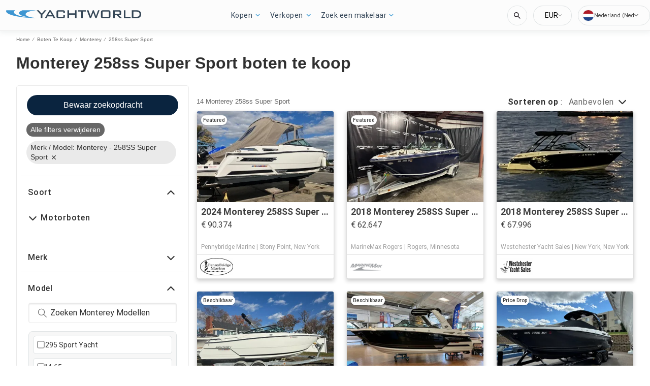

--- FILE ---
content_type: text/javascript; charset=utf-8
request_url: https://app.link/_r?sdk=web2.86.5&branch_key=key_test_hqpJ5KtLWEmKFttPfjuuQdaptCn4jyjk&callback=branch_callback__0
body_size: 69
content:
/**/ typeof branch_callback__0 === 'function' && branch_callback__0("1540739638261816203");